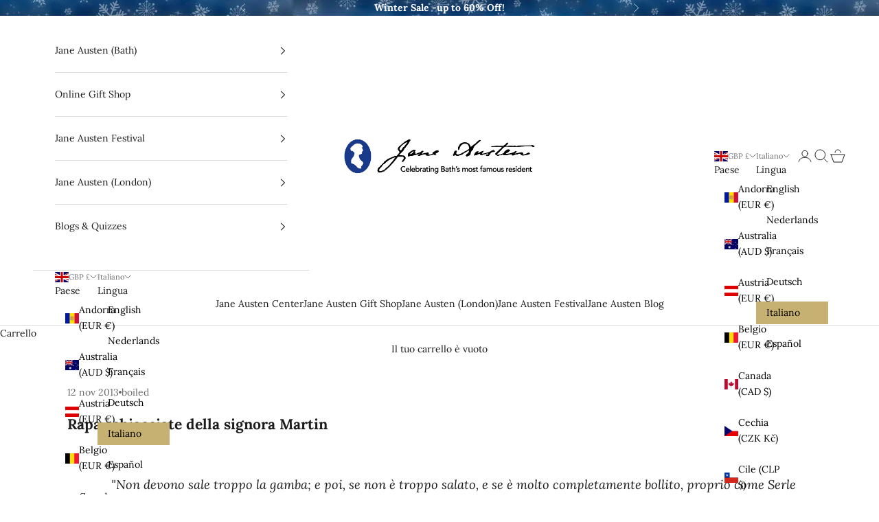

--- FILE ---
content_type: text/html; charset=UTF-8
request_url: https://nulls.solutions/shopify/gift-wrap/app/js/nulls-gift-wrap.js?shop=bloopbleepblop.myshopify.com
body_size: 1442
content:
var _0xc66e=["","split","0123456789abcdefghijklmnopqrstuvwxyzABCDEFGHIJKLMNOPQRSTUVWXYZ+/","slice","indexOf","","",".","pow","reduce","reverse","0"];function _0xe57c(d,e,f){var g=_0xc66e[2][_0xc66e[1]](_0xc66e[0]);var h=g[_0xc66e[3]](0,e);var i=g[_0xc66e[3]](0,f);var j=d[_0xc66e[1]](_0xc66e[0])[_0xc66e[10]]()[_0xc66e[9]](function(a,b,c){if(h[_0xc66e[4]](b)!==-1)return a+=h[_0xc66e[4]](b)*(Math[_0xc66e[8]](e,c))},0);var k=_0xc66e[0];while(j>0){k=i[j%f]+k;j=(j-(j%f))/f}return k||_0xc66e[11]}eval(function(E,m,i,l,y,r){r="";for(var h=0,len=E.length;h<len;h++){var s="";while(E[h]!==i[y]){s+=E[h];h++}for(var j=0;j<i.length;j++)s=s.replace(new RegExp(i[j],"g"),j);r+=String.fromCharCode(_0xe57c(s,y,10)-l)}return decodeURIComponent(escape(r))}("[base64]",100,"LPimxdutG",46,4,21))